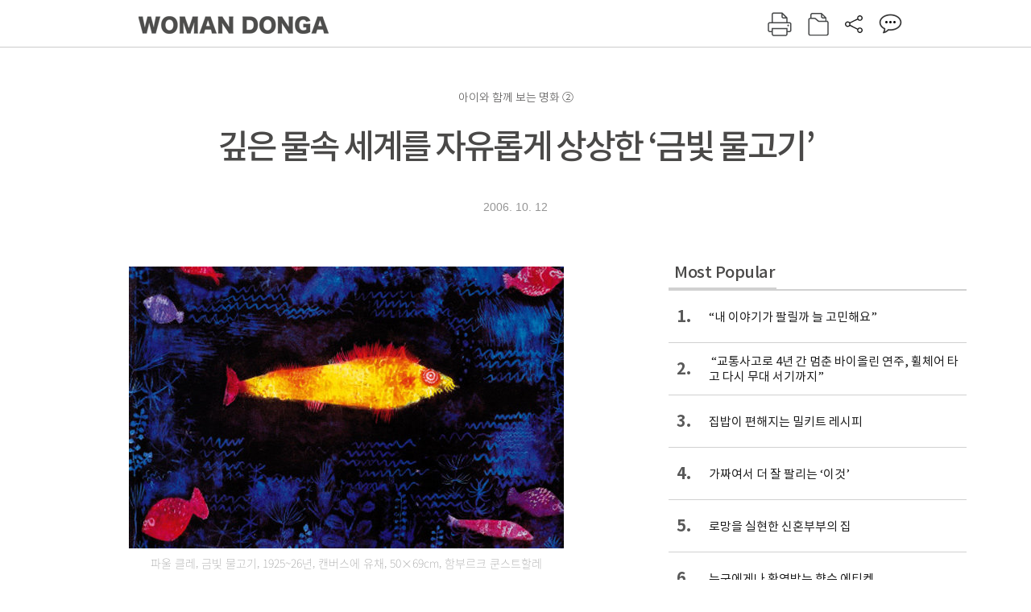

--- FILE ---
content_type: text/html; charset=UTF-8
request_url: https://woman.donga.com/3/all/12/136128/1
body_size: 10423
content:
<!DOCTYPE html>
<html lang="ko">
<head>
<title>깊은 물속 세계를 자유롭게 상상한 ‘금빛 물고기’｜여성동아</title>
<meta charset="utf-8" />
<meta http-equiv="X-UA-Compatible" content="IE=edge" />
<meta name='keywords' content='' />
<meta name='description' content="" />
<meta name='writer' content='여성동아' />
<meta name="robots" content="index,follow">
<link rel="image_src" href="" />
<link rel="canonical" href="https://woman.donga.com/3/all/12/136128/1" />
<script data-ad-client='ca-pub-3925768217140661' async src='https://pagead2.googlesyndication.com/pagead/js/adsbygoogle.js'></script>
<meta name='robots' content='max-image-preview:none'/>
<meta property="og:title" content="" />

<meta property="og:type" content="article" />
<meta property="og:site_name" content="여성동아" />
<meta property="og:description" content="" />
<meta property="og:pubdate" content="" />
<meta property='og:url' content='https://woman.donga.com/3/all/12/136128/1'><meta name='twitter:url' content='https://woman.donga.com/3/all/12/136128/1' />
<meta name="twitter:card" content="summary_large_image" />
<meta name="twitter:image:src" content="" />
<meta name="twitter:site" content="@dongamedia" />
<meta name="twitter:description" content="" />
<meta name="twitter:title" content="" />
<meta itemprop="name" content="">
<meta itemprop="description" content="">

<link rel="stylesheet" type="text/css" href="https://image.donga.com/magazine/woman_w/css/style.css?t=20250832" />
<script type="text/javascript" src="https://image.donga.com/donga/js.v.1.0/jquery-latest.js"></script>
<script type="text/javascript" src="https://image.donga.com/donga/js.v.1.0/jquery-ui.js"></script>
<script type="text/javascript" src="https://image.donga.com/donga/js.v.1.0/jquery-cookie.js"></script>
<script type="text/javascript" src="https://image.donga.com/donga/js.v.1.0/donga.js"></script>
<script defer type="text/javascript" src="https://image.donga.com/donga/js.v.2.0/slick.js"></script>
<link rel="stylesheet" type="text/css" href="https://image.donga.com/donga/css.v.2.0/slick.css"/>
<script type="text/javascript" src="https://image.donga.com/magazine/woman_w/js/scrollBanner2.js"></script>
<script type="text/javascript" src="https://image.donga.com/magazine/woman_w/js/ui.js"></script>
<script type="text/javascript" src="https://image.donga.com/magazine/woman_w/js/jquery.jqtransform.js"></script>
<!-- dable meta tag -->
<!-- 아이템 ID (필수): 아이템을 식별하기 위해 사용하시는 유일한 키를 입력해 주셔야 하며, 문자 혹은 숫자를 입력하실 수
있으며, 동일한 아이템의 경우, PC와 모바일에서 동일한 아이템 ID 값을 가져야 합니다. -->
<meta content="136128" property="dable:item_id">

<!-- 아이템 작성자(기자명) (필수) -->
<meta content="여성동아" property="dable:author">

<!-- 아이템 카테고리 -->
<meta content="" property="article:section"> <!-- 메인 카테고리 (필수) -->

<!-- 아이템 작성일(ISO 8601) (필수) -->
<meta content="2006-10-12T17:52:00+09:00" property="article:published_time"> <!-- 예(한국시간 오후 1:20) -->

<link rel='stylesheet' type='text/css' href='https://image.donga.com/donga/css.v.2.0/donga_reply.css?t=20220802'><script type='text/javascript' src='https://image.donga.com/donga/js.v.4.0/spintop-comment.js?t=20241216'></script>

<!-- Dable 스크립트 시작 / 문의 http://dable.io -->
<script>(function(d,a,b,l,e,_) {d[b]=d[b]||function(){(d[b].q=d[b].q||[]).push(arguments)};e=a.createElement(l);e.async=1;e.charset='utf-8';e.src='//static.dable.io/dist/plugin.min.js';_=a.getElementsByTagName(l)[0];_.parentNode.insertBefore(e,_);})(window,document,'dable','script');dable('setService', 'woman.donga.com');dable('sendLog');</script>
<!-- Dable 스크립트 종료 / 문의 http://dable.io -->
<script async src="https://securepubads.g.doubleclick.net/tag/js/gpt.js"></script>
<script>
window.googletag = window.googletag || {cmd: []};
googletag.cmd.push(function() {
googletag.defineSlot('/106061858/donga_magazine_rightbox', [[160, 600], [300, 250], [300, 600]], 'div-gpt-ad-1663115950090-0').addService(googletag.pubads());
googletag.pubads().enableSingleRequest();
googletag.pubads().collapseEmptyDivs();
googletag.enableServices();
});
</script>
<script type="application/ld+json">
{
    "@context": "https://schema.org",
    "@type": "NewsArticle",
    "@id": "https://woman.donga.com/3/all/12/136128/1#newsarticle",
    "headline": "깊은 물속 세계를 자유롭게 상상한 ‘금빛 물고기’",
    "description": "“그림에서는 비록 비스듬하게 세워진 집이라도 무너져버리는 일이 없으며, 나무가 반드시 꽃을 피워야 하는 법도 없고, 사람이 꼭 숨을 쉬어야 할 이유도 없습니다.” 클레의 말입니다…",
    "inLanguage": "kr",
    "mainEntityOfPage": "https://woman.donga.com/3/all/12/136128/1",
    "url": "https://woman.donga.com/3/all/12/136128/1",
    "image": [
        {
            "@type": "ImageObject",
            "url": "http://dimg.donga.com/egc/CDB/WOMAN/Article/20/06/10/12/200610120500021_1.jpg",
            "width": 540,
            "height": 350,
            "caption": "깊은 물속 세계를 자유롭게 상상한 ‘금빛 물고기’"
        }
    ],
    "datePublished": "2006-10-12T17:52:00+09:00",
    "dateModified": "2006-10-12T17:52:00+09:00",
    "author": [
        
    ],
    "publisher": {
        "@type": "Organization",
        "name": "여성동아",
        "url": "https://woman.donga.com", 
        "logo": {
            "@type": "ImageObject",
            "url": "https://image.donga.com/pc/2022/images/common/donga_icon.jpg",
            "width": 800,
            "height": 420
        }
        
    }
}
</script>
<script async src="https://securepubads.g.doubleclick.net/tag/js/gpt.js"></script>
<script>
  window.googletag = window.googletag || {cmd: []};
  googletag.cmd.push(function() {
    googletag.defineSlot('/106061858/donga_magazine/pc_magazine_300250', [300, 250], 'div-gpt-ad-1697095737422-0').addService(googletag.pubads());
    googletag.defineSlot('/106061858/donga_magazine/pc_magazine_120600', [120, 600], 'div-gpt-ad-1697098371287-0').addService(googletag.pubads());
    googletag.defineSlot('/106061858/pc_magazine_970250_1', [970, 250], 'div-gpt-ad-1697096865331-0').addService(googletag.pubads());
    googletag.defineSlot('/106061858/donga_magazine/pc_magazine_970250_2', [970, 250], 'div-gpt-ad-1697099813812-0').addService(googletag.pubads());
    googletag.pubads().enableSingleRequest();
    googletag.pubads().collapseEmptyDivs();
    googletag.enableServices();
  });
</script>

<script type="text/javascript" src="https://image.donga.com/donga/js.v.1.0/GAbuilder.js?t=20240911"></script>
<script type="text/javascript">
gabuilder = new GAbuilder('GTM-WSRSSK6') ;
let pageviewObj = {
    'up_login_status' : 'N',
        'ep_contentdata_content_id' : '12.136128' ,
        'ep_contentdata_content_title' : '깊은 물속 세계를 자유롭게 상상한 ‘금빛 물고기’' ,
        'ep_contentdata_delivered_date' : '2006-10-12 17:52:00' ,
        'ep_contentdata_content_category_1depth' : '-' ,
        'ep_contentdata_content_category_2depth' : '-' ,
        'ep_contentdata_content_type' : '-' ,
        'ep_contentdata_content_tags' : '-' ,
        'ep_contentdata_author_name' : '-' ,
        'ep_contentdata_content_source' : '' ,
        'ep_contentdata_content_multimedia' : '-' ,
        'ep_contentdata_content_characters' : '0' ,
        'ep_contentdata_content_loginwall' : 'N' ,
        'ep_contentdata_content_series' : '-' ,
        'ep_contentdata_content_issue' : '-' ,
        'ep_contentdata_author_dept' : '-'
}
gabuilder.GAScreen(pageviewObj);
</script>
</head>
<body>
    
<!-- Google Tag Manager (noscript) -->
<noscript><iframe src='https://www.googletagmanager.com/ns.html?id=GTM-WSRSSK6' height='0' width='0' style='display:none;visibility:hidden'></iframe></noscript>
<!-- End Google Tag Manager (noscript) -->
    <div id="skip_navigation">
        <a href="#contents">본문 바로가기</a>
    </div>
    <div id="wrap" class='news_view'>
        <!-- header -->
        <div id="header" class="header header02">
            <!-- 최상단 메뉴 -->
            <div id='tnb'>  
                <div id='tnb_980'>
                    <ul class='right'>
                        <li><a href='https://secure.donga.com/membership/login.php?gourl=https%3A%2F%2Fwoman.donga.com%2F3%2Fall%2F12%2F136128%2F1'><strong>로그인</strong></a></li><li><a href='https://secure.donga.com/membership/join.php?gourl=https%3A%2F%2Fwoman.donga.com%2F3%2Fall%2F12%2F136128%2F1'>회원가입</a></li>
                        <li><a href='https://shindonga.donga.com/' target='_blank'>신동아</a></li>
                        <li><a href='https://weekly.donga.com/' target='_blank'>주간동아</a></li>
                        <li><a href='https://woman.donga.com/'>여성동아</a></li>
                        <li><a href='https://www.donga.com/' target='_blank'>동아일보</a></li>
                    </ul>
                </div>
            </div>
            <!-- //최상단 메뉴 -->
            <div id="gnb"  class='fixed'>
                <div id="gnb_980">
                    <h1>
                        <a href="https://woman.donga.com"><img src="https://image.donga.com/magazine/woman_w/img/logo03.gif" alt="WOMAN DONGA" /></a>
                    </h1>
                    <div class="menu_wrap">
                        <ul class="social">
                            <li class="facebook"><a href='https://www.facebook.com/thewomandonga' target='_blank'>페이스북</a></li>
                            <li class="instagram"><a href='https://www.instagram.com/womandonga/' target='_blank'>인스타그램</a></li>
                            <li class="youtube"><a href='https://www.youtube.com/user/WomanDongA' target='_blank'>유튜브</a></li>
                            <li class="naver_post"><a href='https://blog.naver.com/thewomandonga' target='_blank'>네이버블로그</a></li>
                        </ul>
                        <ul class="gnb gnb2">
                            <li><a href="https://woman.donga.com/style">STYLE</a></li>
                            <li><a href="https://woman.donga.com/life">LIFE</a></li>
                            <li><a href="https://woman.donga.com/people">PEOPLE</a></li>
                            <li><a href="https://woman.donga.com/edu">EDU</a></li>
                            <li><a href="https://woman.donga.com/culture">CULTURE</a></li>
                            <li><a href="https://woman.donga.com/money">MONEY</a></li>
                            <li><a href="https://woman.donga.com/issue">ISSUE</a></li>
                        </ul>
                                                 <div class='right_box'>
                            <span class='btn_top btn_print' data-event_name="click_content_event" data-ep_button_name="인쇄" data-ep_button_area="기사GNB" data-ep_button_category="기사뷰" onclick="javascript:openWindow('https://woman.donga.com/Print?cid=136128', 'Print', 720, 700 ); return false;"></span>
                            <span class='btn_top btn_list' data-event_name="click_content_event" data-ep_button_name="목차 이동" data-ep_button_area="기사GNB" data-ep_button_category="기사뷰" onclick="javascript:$(location).attr('href', 'https://woman.donga.com/Library?date=200610');"></span>
                            <span class='btn_top btn_share'></span>
                            <span class='btn_top btn_reply reply_yes'><em class='replyCnt'></em></span>
                        </div>
                        <!-- 공유하기 레이어 -->
                        <div id="shareLayer_top" class="share_layer top">
                            <span class="title">공유하기</span>
                            <ul class="share_list"></ul>
                            <span class="icon_comm btn_close">닫기</span>
                        </div>
                        <!-- 검색 -->
                        <form action="https://woman.donga.com/Search">
                            <fieldset>
                                <legend>검색창</legend>
                                <div class="search">
                                    <a href="javascript:return false;" class="btn_search"><img src="https://image.donga.com/magazine/woman_w/img/icon_search02.png" alt="통합검색" /></a>
                                </div>
                                <div id="search_box">
                                    <input type="text" name='query' class="search_txt" />
                                </div>
                            </fieldset>
                        </form>
                        <!-- //검색 -->
                    </div>
                </div>
            </div>
        </div>
        <!-- //header -->
<script>
    $(document).ready( function()
    {
        var clickSearch = 0;
        //검색
        $('.btn_search').on('click',function(){
            if( clickSearch == 0 )
            {
                $('#search_box').removeClass('off');
                $('#search_box').addClass('on');
                clickSearch = 1;
            }
            else
            {
                $('#search_box').removeClass('on');
                $('#search_box').addClass('off');
                clickSearch = 0;
                if( $('.search_txt').val() != "" ) {
                    $("form").submit();
                }
            }
        });
    });

</script><div id='contents'  class='reform'>
<div class="article_inner">
    <div id='top_view'>
        <div class='news_top'>
            <h3 class='cate_top'></h3><h3 class='cate_top'><h3 class='subtitle_top'>아이와 함께 보는 명화 ②</h3>
            <h2>깊은 물속 세계를 자유롭게 상상한 ‘금빛 물고기’</h2>
            
            <div class="name_date">
                
                <p class="j_date">2006. 10. 12</p>
            </div>
        </div>
    </div>
    

<!-- //BODY 시작-->
<div id='view_wrap'>
    <div id="view_left">
        <div class="news_con" itemprop='articleBody'>
            <div class="article_box">
                <div class='photo_center'><img src='https://dimg.donga.com/egc/CDB/WOMAN/Article/20/06/10/12/200610120500021_1.jpg' alt='깊은 물속 세계를 자유롭게 상상한 ‘금빛 물고기’' ><p class='desc' style='width:540px'>파울 클레, 금빛 물고기, 1925~26년, 캔버스에 유채, 50×69cm, 함부르크 쿤스트할레
</p></div><br>“그림에서는 비록 비스듬하게 세워진 집이라도 무너져버리는 일이 없으며, 나무가 반드시 꽃을 피워야 하는 법도 없고, 사람이 꼭 숨을 쉬어야 할 이유도 없습니다.” 클레의 말입니다.<br>클레에게 그림의 세계는 우리의 상상이 무한히 펼쳐지는 세계였습니다. 그래서 클레는 저 먼 우주와 깊은 물속, 공상의 세계까지 마음 내키는 대로 표현했습니다. 이상하게 생긴 금붕어가 사는 물속도 그렇게 그렸지요.<br>보통 그림을 그릴 때는 바탕보다 어둡고 진한 선으로 윤곽을 묘사하지요. 클레는 반대로 금붕어뿐 아니라 다른 물고기와 수풀들도 모조리 바탕보다 밝은 선으로 그렸습니다. 그렇게 하니까 그림의 선들이 모두 빛을 발하는 것 같습니다.<br>어두운 바탕에 밝은 선으로 그린 그림은 현실의 나라를 그린 것처럼 보이지 않습니다. 그렇다면 저 금붕어는 살아있는 금붕어가 아니라 금붕어의 영혼일까요? 왠지 으스스한 이야기가 펼쳐질 것 같군요.<br>클레는 평생 주제와 소재, 표현 양식, 재료에 무수한 변화를 주었습니다. 클레가 그린 그림들을 보노라면 과연 이게 한 화가가 다 그린 것일까 하는 생각이 들지요.<br><br><b>한 가지 더∼</b>  클레의 그림을 보노라면 때로 멋진 음악처럼 느껴집니다. 선과 색이 조화가 잘 돼 있기 때문이지요. 음악의 가락은 그림의 선과, 음악의 화음은 그림의 색채와 성격이 비슷합니다. 클레의 선과 색이 다른 화가들의 선과 색보다 더 음악적으로 느껴지는 것은 클레가 바이올리니스트 출신인데다 일부러 그림에 음악적인 맛을 더하려고 했기 때문입니다.<br><br><b>이주헌씨는…</b>일반인과 어린이를 대상으로 서양 미술을 알기 쉽게 풀어주는 칼럼니스트. 신문 기자와 미술 전문잡지 편집장을 지냈다. 경기도 파주 헤이리 문화마을에서 아내와 함께 4남매를 키우며 집필활동에 주력하고 있다. 최근 미술평론가 노성두씨와 함께 중세부터 현대까지 79점의 명화를 소개하는 ‘노성두 이주헌의 명화읽기’를 펴낸 데 이어 ‘이주헌의 프랑스 미술 기행’의 개정판 ‘이주헌의 프랑스 미술관 순례’를 펴냈다.<br><br>
            </div>
            
            <script type='text/javascript' src='https://image.donga.com/dac/MAGAZINE/PC/common_pc_byline.js'></script>
            <!-- Begin Dable 본문하단_그리드-리스트 / For inquiries, visit http://dable.io -->
<div id="dablewidget_x7yvj2jl" data-widget_id="x7yvj2jl">
<script>
(function(d,a,b,l,e,_) {
if(d[b]&&d[b].q)return;d[b]=function(){(d[b].q=d[b].q||[]).push(arguments)};e=a.createElement(l);
e.async=1;e.charset='utf-8';e.src='//static.dable.io/dist/plugin.min.js';
_=a.getElementsByTagName(l)[0];_.parentNode.insertBefore(e,_);
})(window,document,'dable','script');
dable('setService', 'woman.donga.com');
dable('sendLogOnce');
dable('renderWidget', 'dablewidget_x7yvj2jl');
</script>
</div>
<!-- End 본문하단_그리드-리스트 / For inquiries, visit http://dable.io -->
            <div class="sub_btn_box">
                <ul>
                    <li class="sub_btn btn_recommand">
                        <span class="img" data-event_name="click_content_event" data-ep_button_name="기사 추천" data-ep_button_area="기사콘텐츠" data-ep_button_category="기사뷰"></span>
                        <div class="txt_box">
                            <span class="txt">추천</span>
                            <em class="counter" id="likeCnt">0</em>
                        </div>
                    </li>
                    <li class="sub_btn btn_reply">
                        <span class="img"></span>
                        <div class="txt_box">
                            <span class="txt">댓글</span>
                            <em class="counter"  id="replyCnt">0</em>
                        </div>
                    </li>
                    <li class="sub_btn btn_cont_list">
                        <span class="img" data-event_name="click_content_event" data-ep_button_name="목차 이동" data-ep_button_area="기사콘텐츠" data-ep_button_category="기사뷰"></span>
                        <span class="txt">목차</span>
                    </li>
                    <li class="sub_btn btn_share">
                        <span class="img"></span>
                        <span class="txt" >공유</span>
                    </li>
                </ul>
                <!-- //하단 버튼 -->
            </div>
        <div class="gallery" id='goReply'></div>
    </div>
</div>
<!-- 공유하기 레이어 -->
<div id="shareLayer" class="share_layer">
    <span class="title">공유하기</span>
    <ul class="share_list"></ul>
    <span class="icon_comm btn_close">닫기</span>
</div>
<!-- 댓글 팝업 -->
<div id="replyLayerPopup">
    <div class="reply_layer_con">
        <div class="reply_box">
            <a name='replyLayer'></a>
            <div class="reply_top_wrap">
                <div class="reply_top">
                    <span class="title">댓글</span>
                    <span class="txt"><em class='replyCnt'>0</em>개</span>
                </div>
                <span class="layer_close" onclick="javascript:return $('#replyLayerPopup').hide();">닫기</a>
            </div>
            <div id="spinTopLayer"></div>
        </div>
    </div>
</div>
<!-- //댓글 팝업-->

<script>
    var spinTopParams = new Array();
    spinTopParams['length'] = 10;
    spinTopParams['site'] = "woman.donga.com" ;
    spinTopParams['newsid'] = "WOMAN.136128" ;
    spinTopParams['newsurl'] = "https://woman.donga.com/3/all/12/136128/1" ;
    spinTopParams['newstitle'] = "깊은 물속 세계를 자유롭게 상상한 ‘금빛 물고기’" ;
    spinTopParams['newsimage'] = '' ;

</script>
<script type='text/javascript' src='https://image.donga.com/js/kakao.link.js'></script>
<script type='text/javascript' src='https://image.donga.com/donga/js/kakao-latest.min.js'></script>
<script type='text/javascript' src='https://image.donga.com/donga/js.v.1.0/clipboard.min.js'></script>
<script>
    Kakao.init('74003f1ebb803306a161656f4cfe34c4');
    function snsShareOverlap(classArea, no)
    {

        var post = new Object() ;
        post.p0 = '깊은 물속 세계를 자유롭게 상상한 ‘금빛 물고기’ : 여성동아';
        post.p1 = '“그림에서는 비록 비스듬하게 세워진 집이라도 무너져버리는 일이 없으며, 나무가 반드시 꽃을 피워야 하는 법도 없고, 사람이 꼭 숨을 쉬어야 할 이유도 없습니다.” 클레의 말입니다.클레에게 그림의 세계는 우리의 상상이 무한히 펼쳐지는…';
        post.p2 = 'http://dimg.donga.com/egc/CDB/WOMAN/Article/20/06/10/12/200610120500021_1.jpg';
        post.p3 = 'https://woman.donga.com/3/all/12/136128/1';
        post.p4 = '12'
        post.p5 = 'WOMAN';
        post.p6 = 'PC';
        post.p7 = 'woman.donga.com';
        post.p8 = '0172456';  //0124378
        post.p9 = no;
        post.gid = '136128';

        var targetUrl = "/HUB/common/snssharebox.php" ;

        $.ajax({
            type : 'POST' ,
            url : targetUrl ,
            data : post ,
            dataType : 'html' ,
            error : function(result) { alert('error') ; } ,
            success : function(result) {
                $(classArea).html(result) ;
            }
        });

        return false;
    }

    function openWindow(url, name, width, height)
    {
        window.open(url, name, "width="+width+", height="+height+", scrollbars=yes, resizable=yes");
        return false;
    }

    $(document).ready( function()
    {
        $('.header div.fixed #gnb_980 .right_box .btn_top.btn_share').on('click',function(){
            snsShareOverlap('#shareLayer_top .share_list', 1);
            $('#shareLayer_top').show();
            return false;
        });

        $('.btn_share .img').on('click',function(){
            snsShareOverlap('#shareLayer .share_list', 2);
            $('#shareLayer').show();
            return false;
        });

        $('#shareLayer .btn_close').click(function () {
            $('#shareLayer').hide();
        })

        $('#shareLayer_top .btn_close').click(function () {
            $('#shareLayer_top').hide();
        })

        //댓글 팝업 열기/닫기
        $('#header .btn_reply, .sub_btn.btn_reply').click(function () {
            _spinTop (spinTopParams, 1, 0 ) ;
            $('#fullScreenPopupLayer, #replyLayerPopup').show();
        })
        $('#fullScreenPopupLayer').click(function () {
            $(this).hide();
            $('#replyLayerPopup').hide();
        })
        $('#replyLayerPopup').find('.layer_close').click(function () {
            $('#fullScreenPopupLayer, #replyLayerPopup').hide();
        })

        _spinTopCount(spinTopParams);
        _spinTopNewsInfo(spinTopParams);

        $('.btn_recommand').attr('onclick', '_spinTopLike(spinTopParams);');
        $('.btn_cont_list').attr('onclick', "$(location).attr('href', 'https://woman.donga.com/Library?date=200610');");

        var imgWidth = $('.photo_right').find('img').width();
        $('.photo_right .desc, .photo_left .desc').css('width', imgWidth);

        $('.sub_btn.btn_recommand').click(function () {
            if ($(this).hasClass('on')) {
                $(this).removeClass('on')
            } else if ($(this).hasClass('on') != true) {
                $(this).addClass('on')
            }
        })
         //캡션 넓이 조정
        $('.photo_right, .photo_left').each(function () {
            var imgWidth = $(this).find('img').width();
            $(this).find('.desc').css('width', imgWidth);
        })

        //기사 본문 innerHtml
        var beginWord = $('.article_box').html();
        var startWord = beginWord.trim().startsWith('<h4 class="mid_title');
        if(startWord == true){
            $('.article_box').find('.mid_title').eq(0).addClass('no_mgt');
        }

    });

</script>    <div id="view_right">
        <div class='more_news'><h2 class='title'>Most Popular</h2><ol><li><a href='https://woman.donga.com/people/article/04/12/6067171/1' data-event_name="click_content_event" data-ep_button_name="“내 이야기가 팔릴까 늘 고민해요”" data-ep_button_area="Most Popular" data-ep_button_category="기사뷰"><span class='num'>1.</span><span class='text'>“내 이야기가 팔릴까 늘 고민해요”</span></a></li><li><a href='https://woman.donga.com/people/article/04/12/6022960/1' data-event_name="click_content_event" data-ep_button_name=" “교통사고로 4년 간 멈춘 바이올린 연주, 휠체어 타고 다시 무대 서기까지”" data-ep_button_area="Most Popular" data-ep_button_category="기사뷰"><span class='num'>2.</span><span class='text'> “교통사고로 4년 간 멈춘 바이올린 연주, 휠체어 타고 다시 무대 서기까지”</span></a></li><li><a href='https://woman.donga.com/life/article/02/12/6059644/1' data-event_name="click_content_event" data-ep_button_name="집밥이 편해지는 밀키트 레시피" data-ep_button_area="Most Popular" data-ep_button_category="기사뷰"><span class='num'>3.</span><span class='text'>집밥이 편해지는 밀키트 레시피</span></a></li><li><a href='https://woman.donga.com/style/article/01/12/6056410/1' data-event_name="click_content_event" data-ep_button_name="가짜여서 더 잘 팔리는 ‘이것’" data-ep_button_area="Most Popular" data-ep_button_category="기사뷰"><span class='num'>4.</span><span class='text'>가짜여서 더 잘 팔리는 ‘이것’</span></a></li><li><a href='https://woman.donga.com/life/article/02/12/6056416/1' data-event_name="click_content_event" data-ep_button_name="로망을 실현한 신혼부부의 집" data-ep_button_area="Most Popular" data-ep_button_category="기사뷰"><span class='num'>5.</span><span class='text'>로망을 실현한 신혼부부의 집</span></a></li><li><a href='https://woman.donga.com/style/article/01/12/6061555/1' data-event_name="click_content_event" data-ep_button_name="누구에게나 환영받는 향수 에티켓" data-ep_button_area="Most Popular" data-ep_button_category="기사뷰"><span class='num'>6.</span><span class='text'>누구에게나 환영받는 향수 에티켓</span></a></li><li><a href='https://woman.donga.com/issue/article/40/12/6067225/1' data-event_name="click_content_event" data-ep_button_name="16세 미만 SNS 사용 금지한 호주, 한국 청소년을 위한 해결책은?" data-ep_button_area="Most Popular" data-ep_button_category="기사뷰"><span class='num'>7.</span><span class='text'>16세 미만 SNS 사용 금지한 호주, 한국 청소년을 위한 해결책은?</span></a></li></ol></div>
        <div class='ad'><table><tr><td><!-- /106061858/donga_magazine/pc_magazine_300250 -->
<div id='div-gpt-ad-1697095737422-0' style='min-width: 300px; min-height: 250px;'>
  <script>
    googletag.cmd.push(function() { googletag.display('div-gpt-ad-1697095737422-0'); });
  </script>
</div></td></tr></table></div>
        <div class='hot'><h2 class='title'>What is New</h2><ul><li><a href='https://woman.donga.com/issue/article/all/12/6067225/1' data-event_name="click_content_event" data-ep_button_name="16세 미만 SNS 사용 금지한 호주, 한국 청소년을 위한 해결책은?" data-ep_button_area="What is New" data-ep_button_category="기사뷰"><span class='title'>16세 미만 SNS 사용 금지한 호주, 한국 청소년을 위한 해결책은?</span><span class='image'><img src='https://dimg.donga.com/a/89/82/95/1/ugc/CDB/WOMAN/Article/69/6f/1d/ed/696f1ded1a2ea0a0a0a.jpg' alt='16세 미만 SNS 사용 금지한 호주, 한국 청소년을 위한 해결책은?' /></span></a></li><li><a href='https://woman.donga.com/people/article/all/12/6067171/1' data-event_name="click_content_event" data-ep_button_name="“내 이야기가 팔릴까 늘 고민해요”" data-ep_button_area="What is New" data-ep_button_category="기사뷰"><span class='title'>“내 이야기가 팔릴까 늘 고민해요”</span><span class='image'><img src='https://dimg.donga.com/a/89/82/95/1/ugc/CDB/WOMAN/Article/69/6f/19/3e/696f193e1d7da0a0a0a.jpg' alt='“내 이야기가 팔릴까 늘 고민해요”' /></span></a></li><li><a href='https://woman.donga.com/culture/article/all/12/6061558/1' data-event_name="click_content_event" data-ep_button_name="와인과 춤 | 춤은 삶이요, 리듬 벨레노시 루디 2014" data-ep_button_area="What is New" data-ep_button_category="기사뷰"><span class='title'>와인과 춤 | 춤은 삶이요, 리듬 벨레노시 루디 2014</span><span class='image'><img src='https://dimg.donga.com/a/89/82/95/1/ugc/CDB/WOMAN/Article/69/6e/da/41/696eda410daed2738e25.jpg' alt='와인과 춤 | 춤은 삶이요, 리듬 벨레노시 루디 2014' /></span></a></li><li><a href='https://woman.donga.com/style/article/all/12/6061555/1' data-event_name="click_content_event" data-ep_button_name="누구에게나 환영받는 향수 에티켓" data-ep_button_area="What is New" data-ep_button_category="기사뷰"><span class='title'>누구에게나 환영받는 향수 에티켓</span><span class='image'><img src='https://dimg.donga.com/a/89/82/95/1/ugc/CDB/WOMAN/Article/69/69/fd/2c/6969fd2c0f30a0a0a0a.jpg' alt='누구에게나 환영받는 향수 에티켓' /></span></a></li><li><a href='https://woman.donga.com/life/article/all/12/6059644/1' data-event_name="click_content_event" data-ep_button_name="집밥이 편해지는 밀키트 레시피" data-ep_button_area="What is New" data-ep_button_category="기사뷰"><span class='title'>집밥이 편해지는 밀키트 레시피</span><span class='image'><img src='https://dimg.donga.com/a/89/82/95/1/ugc/CDB/WOMAN/Article/69/68/73/6c/6968736c05dea0a0a0a.jpg' alt='집밥이 편해지는 밀키트 레시피' /></span></a></li></ul></div>
        <div class='ad'><!-- /106061858/donga_magazine_rightbox -->
<div id='div-gpt-ad-1663115950090-0' style='min-width: 160px; min-height: 250px;'>
<script>
googletag.cmd.push(function() { googletag.display('div-gpt-ad-1663115950090-0'); });
</script>
</div></div>
    </div><script type='text/javascript' src='https://image.donga.com/dac/MAGAZINE/PC/magazine_common_view_inspace_paragraph_01.js'></script><div id='right_banner' style='position:relative; right:-180px;'><!-- /106061858/donga_magazine/pc_magazine_120600 -->
<div id='div-gpt-ad-1697098371287-0' style='min-width: 120px; min-height: 600px;'>
  <script>
    googletag.cmd.push(function() { googletag.display('div-gpt-ad-1697098371287-0'); });
  </script>
</div></div>
<script>
    $(document).ready(function() {
        initMoving2(document.getElementById('right_banner'), 110, 280, 1350);
    });
</script></div>            <div class="bot_list_wrap">
                                    <div class="latest_news_cat">
                        <h5 class="bot_title title_cat"><a href="https://woman.donga.com/"></a></h5>
                        <ul class="bot_list latest_list">
                                                <li class="item_list">
                            <a href="https://woman.donga.com//article/all/12/6061558/1" data-event_name="click_content_event" data-ep_button_name="와인과 춤 | 춤은 삶이요, 리듬 벨레노시 루디 2014" data-ep_button_area="분야별 기사" data-ep_button_category="기사뷰">
                                <div class="thumb_img">
                                    <img src="https://dimg.donga.com/a/390/390/95/1/ugc/CDB/WOMAN/Article/69/6e/da/41/696eda410daed2738e25.jpg" alt="">
                                </div>
                                <div class="thumb_txt">
                                    <p>와인과 춤 | 춤은 삶이요, 리듬 벨레노시 루디 2014</p>
                                </div>
                            </a>
                        </li>                        <li class="item_list">
                            <a href="https://woman.donga.com//article/all/12/6059644/1" data-event_name="click_content_event" data-ep_button_name="집밥이 편해지는 밀키트 레시피" data-ep_button_area="분야별 기사" data-ep_button_category="기사뷰">
                                <div class="thumb_img">
                                    <img src="https://dimg.donga.com/a/390/390/95/1/ugc/CDB/WOMAN/Article/69/68/73/6c/6968736c05dea0a0a0a.jpg" alt="">
                                </div>
                                <div class="thumb_txt">
                                    <p>집밥이 편해지는 밀키트 레시피</p>
                                </div>
                            </a>
                        </li>                        <li class="item_list">
                            <a href="https://woman.donga.com//article/all/12/6058408/1" data-event_name="click_content_event" data-ep_button_name="우리 아이 금융 교육 핵심 요약 " data-ep_button_area="분야별 기사" data-ep_button_category="기사뷰">
                                <div class="thumb_img">
                                    <img src="https://dimg.donga.com/a/390/390/95/1/ugc/CDB/WOMAN/Article/69/67/67/4c/6967674c04bca0a0a0a.jpg" alt="">
                                </div>
                                <div class="thumb_txt">
                                    <p>우리 아이 금융 교육 핵심 요약 </p>
                                </div>
                            </a>
                        </li>
                        </ul>
                    </div>
                <div class="editorspick">
                    <h5 class="bot_title title_eidt">Editor's pick</h5>
                    <ul class="bot_list editor_list">
                                                <li class="item_list">
                            <a href="https://woman.donga.com//article/all/12/6067171/1" data-event_name="click_content_event" data-ep_button_name="“내 이야기가 팔릴까 늘 고민해요”" data-ep_button_area="Editor&apos;s Pick" data-ep_button_category="기사뷰">
                                <div class="thumb_img">
                                    <div class="thumb_img">
                                        <img src="https://dimg.donga.com/carriage/MAGAZINE/images/woman_home_top_0/69702831268ad2738e25.jpg" alt="“내 이야기가 팔릴까 늘 고민해요”">
                                    </div>
                                </div>
                                <div class="thumb_txt">
                                    <p>“내 이야기가 팔릴까 늘 고민해요”</p>
                                </div>
                            </a>
                        </li>                        <li class="item_list">
                            <a href="https://woman.donga.com//article/all/12/6067225/1" data-event_name="click_content_event" data-ep_button_name="16세 미만 SNS 사용 금지한 호주, 한국 청소년을 위한 해결책은?" data-ep_button_area="Editor&apos;s Pick" data-ep_button_category="기사뷰">
                                <div class="thumb_img">
                                    <div class="thumb_img">
                                        <img src="https://dimg.donga.com/a/390/390/95/1/ugc/CDB/WOMAN/Article/69/6f/1d/ed/696f1ded1a2ea0a0a0a.jpg" alt="16세 미만 SNS 사용 금지한 호주, 한국 청소년을 위한 해결책은?">
                                    </div>
                                </div>
                                <div class="thumb_txt">
                                    <p>16세 미만 SNS 사용 금지한 호주, 한국 청소년을 위한 해결책은?</p>
                                </div>
                            </a>
                        </li>                        <li class="item_list">
                            <a href="https://woman.donga.com//article/all/12/6061555/1" data-event_name="click_content_event" data-ep_button_name="누구에게나 환영받는 향수 에티켓" data-ep_button_area="Editor&apos;s Pick" data-ep_button_category="기사뷰">
                                <div class="thumb_img">
                                    <div class="thumb_img">
                                        <img src="https://dimg.donga.com/carriage/MAGAZINE/images/woman_home_top_0/696ed9051efed2738e25.jpg" alt="누구에게나 환영받는 향수 에티켓">
                                    </div>
                                </div>
                                <div class="thumb_txt">
                                    <p>누구에게나 환영받는 향수 에티켓</p>
                                </div>
                            </a>
                        </li>
                    </ul>
                </div>
            </div>            <div class="bot_contents">
                <!-- Most Popular, What is New -->
                <div class="category_wrap">
                    <div class="list_title">
                        <h3 class="title">See more stories</h3>
                    </div>
                    <ul class="category_list">
                        <li>
                            <a href='https://woman.donga.com/style'>
                                <span class='text'>STYLE</span>
                            </a>
                        </li>
                        <li>
                            <a href='https://woman.donga.com/life'>
                                <span class='text'>LIFE</span>
                            </a>
                        </li>
                        <li>
                            <a href='https://woman.donga.com/people'>
                                <span class='text'>PEOPLE</span>
                            </a>
                        </li>
                        <li>
                            <a href='https://woman.donga.com/culture'>
                                <span class='text'>CULTURE</span>
                            </a>
                        </li>
                        <li>
                            <a href='https://woman.donga.com/money'>
                                <span class='text'>MONEY</span>
                            </a>
                        </li>
                        <li>
                            <a href='https://woman.donga.com/issue'>
                                <span class='text'>ISSUE</span>
                            </a>
                        </li>
                    </ul>
                </div>
                <!-- //Most Popular, What is New -->
                <div class="bot_mid">
                    <!-- sns -->
                    <div class="sns">
                        <h2>Follow up on SNS</h2>
                        <ul>
                            <li class="facebook">
                                <a href="https://www.facebook.com/thewomandonga" target="_blank">페이스북</a>
                            </li>
                            <li class="instagram">
                                <a href="https://www.instagram.com/womandonga/" target="_blank">인스타그램</a>
                            </li>
                            <li class="youtube">
                                <a href="https://youtube.com/womandonga" target="_blank">유튜브</a>
                            </li>
                            <li class="naver_post">
                                <a href="https://blog.naver.com/thewomandonga" target="_blank">네이버블로그</a>
                            </li>
                        </ul>
                    </div>
                    <!-- //sns -->
                    <!-- 운세 -->
                    <div class='fortune'><a href='https://woman.donga.com/Home/article/all/12/6035119/1' class='title'>띠별로 알아보는 1월 운세</a></div>
                    <!-- //운세 -->
                </div>
                <!-- 신간 -->
                <div class="introduce">
                    <div class="image">
                        <a href="https://woman.donga.com/Library"><img src="https://dimg.donga.com/carriage/WOMAN/cron/woman_month/woman_month.jpg" alt="신간" /></a>
                    </div>
                    <div class="btn_area">
                        <div class="btn">
                            <span class="month">02</span>
                            <a href="https://woman.donga.com/Library">목차</a>
                            <a href="https://web.donga.com/order/magazine/subscription.php">구독</a>
                            <a href="" target="_blank">구입</a>
                        </div>
                    </div>
                </div>
                <!-- //신간 -->
            </div>        <script>
            $(document).mouseup(function (e) {
                var LayerPopup = $(".share_layer");
                if (LayerPopup.has(e.target).length === 0) {
                    LayerPopup.css('display', 'none');
                }

                var offsetBtnBox = $('.sub_btn_box').offset().top;
                $('#shareLayer').css('top',offsetBtnBox + 30)
            });
        </script>
        <!-- //공유하기 레이어 -->        <div id="footer" class="footer">
            <div id="footer_980">
                <ul>
                    <li class="first">
                        <a href="https://woman.donga.com">여성동아</a>
                        <ul>
                            <li><a href="https://web.donga.com/order/magazine/subscription.php">구독신청</a></li>
                            <li><a href="https://woman.donga.com/Docs?p0=ad">광고안내</a></li>
                            <li><a href="https://woman.donga.com/Docs?p0=docs">윤리강령</a></li>
                        </ul>
                    </li>
                    <li class="second"><a href="https://shindonga.donga.com">신동아</a></li>
                    <li class="third"><a href="https://weekly.donga.com">주간동아</a></li>
                    <li class="third">
                        <a href="https://www.donga.com/">동아닷컴</a>
                        <ul>
                            <li><a href="https://www.donga.com/company">회사소개</a></li>
                            <li><a href="https://www.donga.com/company?m=adguide">광고(인터넷, 전광판)</a></li>
                            <li><a href="https://www.donga.com/company?m=cooperation">제휴안내</a></li>
                            <li><a href="https://secure.donga.com/membership/policy/service.php">이용약관</a></li>
                            <li><a href="https://secure.donga.com/membership/policy/privacy.php"><strong>개인정보처리방침</strong></a></li>
                            <li><a href="https://www.donga.com/news/Docs?p0=teenagers_doc">청소년보호정책</a></li>
                        </ul>
                    </li>
                </ul>
                <address>Copyright by <strong>dongA.com</strong> All rights reserved. <span>서울특별시 서대문구 충정로 29 | 등록번호: 서울아0074 | 등록일자: 2009.01.16 | 발행·편집인: 신석호</span></address>
            </div>
        </div>
        <!-- //footer -->
    <script>
        $(window).load(function(){
            positionAD();
        });

        $(window).resize(function(){
            positionAD();
        });

        function positionAD() {
            var winWidth = $(window).width();
            $('#left_AD').css({'left':(winWidth-980)/2-80+'px', 'display':'block'});
        }
    </script>

    
    
    <div id='left_AD'></div>
    
    </div>
    <script>
$(document).ready(function(){

    $('.btn_login').on('click', function(){
        let customObj = {};
        customObj = {
            ep_contentdata_content_title : '여성동아'
        }
        var ep_sign_up_method = "여성동아" ;
        gabuilder.setMakeCookiePV(ep_sign_up_method, 'ga4Articleinfo', 'donga.com', 10, 'https://secure.donga.com/membership/login.php?gourl=https://woman.donga.com/3/all/12/136128/1', customObj, false) ;
    });
});
</script>
</body>
</html>

<script>var _GCD = '10'; </script><script src='https://dimg.donga.com/acecounter/acecounter_V70.20130719.js'></script><script>_PL(_rl);</script>

--- FILE ---
content_type: text/html; charset=UTF-8
request_url: https://spintop.donga.com/comment?jsoncallback=jQuery111200995342854009944_1769011714655&m=count&p3=woman.donga.com&p4=WOMAN.136128&_=1769011714656
body_size: 221
content:
jQuery111200995342854009944_1769011714655( '0' ); 

--- FILE ---
content_type: text/html; charset=UTF-8
request_url: https://spintop.donga.com/comment?jsoncallback=jQuery111200995342854009944_1769011714657&m=newsinfo&p3=woman.donga.com&p4=WOMAN.136128&_=1769011714658
body_size: 471
content:
jQuery111200995342854009944_1769011714657( '{\"HEAD\":{\"STATUS\":\"ok\",\"SITE\":\"woman.donga.com\",\"NEWSID\":\"WOMAN.136128\"},\"DATA\":{\"site\":\"woman.donga.com\",\"newsid\":\"WOMAN.136128\",\"title\":\"\\uae4a\\uc740 \\ubb3c\\uc18d \\uc138\\uacc4\\ub97c \\uc790\\uc720\\ub86d\\uac8c \\uc0c1\\uc0c1\\ud55c \\u2018\\uae08\\ube5b \\ubb3c\\uace0\\uae30\\u2019\",\"url\":\"http:\\/\\/woman.donga.com\\/List\\/3\\/all\\/12\\/136128\\/1?\",\"image\":\"\",\"ref0\":5,\"ref1\":0,\"ref2\":0,\"ref3\":0,\"ref4\":0,\"ref5\":0,\"ref6\":0,\"ref7\":0}}' ); 

--- FILE ---
content_type: text/html; charset=utf-8
request_url: https://www.google.com/recaptcha/api2/aframe
body_size: 268
content:
<!DOCTYPE HTML><html><head><meta http-equiv="content-type" content="text/html; charset=UTF-8"></head><body><script nonce="6ROgjVJt38IFEvR27mYbZQ">/** Anti-fraud and anti-abuse applications only. See google.com/recaptcha */ try{var clients={'sodar':'https://pagead2.googlesyndication.com/pagead/sodar?'};window.addEventListener("message",function(a){try{if(a.source===window.parent){var b=JSON.parse(a.data);var c=clients[b['id']];if(c){var d=document.createElement('img');d.src=c+b['params']+'&rc='+(localStorage.getItem("rc::a")?sessionStorage.getItem("rc::b"):"");window.document.body.appendChild(d);sessionStorage.setItem("rc::e",parseInt(sessionStorage.getItem("rc::e")||0)+1);localStorage.setItem("rc::h",'1769011721829');}}}catch(b){}});window.parent.postMessage("_grecaptcha_ready", "*");}catch(b){}</script></body></html>

--- FILE ---
content_type: application/x-javascript
request_url: https://yellow.contentsfeed.com/RealMedia/ads/adstream_jx.ads/magazine.donga.com/@x41
body_size: 432
content:
document.write ('<a href="https://yellow.contentsfeed.com/RealMedia/ads/click_lx.ads/magazine.donga.com/1244085064/x41/default/empty.gif/4135554b6c476c772b67594143634d2f" target="_top"><img src="https://yellow.contentsfeed.com/RealMedia/ads/Creatives/default/empty.gif"  width="1" height="1" alt="" BORDER=0 border="0"></a>');


--- FILE ---
content_type: application/javascript; charset=utf-8
request_url: https://fundingchoicesmessages.google.com/f/AGSKWxXTq7ZTwJ4yx3l6x-d9n_CJ01VOfINicFIiL4hr5flmNCHx3xLJTgfXZ9_OobpFTiEJ5a7Bt55W1cpQ9Zpl3hIuqsaUEcqAJmxH2SGzG_bMVtDsjWMXq4QalX95fWoLIUd-jc9mQK_7BxOrOB4oCb8tS5YhL42-aoY2OJpugHnsM6sIzI1kF_IoKQUd/_-fe-ads/.dartconfig.js/ad/omakasa./428x60./js/adv.
body_size: -1291
content:
window['a0f76ca2-3779-4c39-a235-ac45b7e9ad34'] = true;

--- FILE ---
content_type: application/x-javascript
request_url: https://yellow.contentsfeed.com/RealMedia/ads/adstream_jx.ads/magazine.donga.com/@Bottom
body_size: 434
content:
document.write ('<a href="https://yellow.contentsfeed.com/RealMedia/ads/click_lx.ads/magazine.donga.com/640158451/Bottom/default/empty.gif/4135554b6c476c772b675541425a4a39" target="_top"><img src="https://yellow.contentsfeed.com/RealMedia/ads/Creatives/default/empty.gif"  width="1" height="1" alt="" BORDER=0 border="0"></a>');
